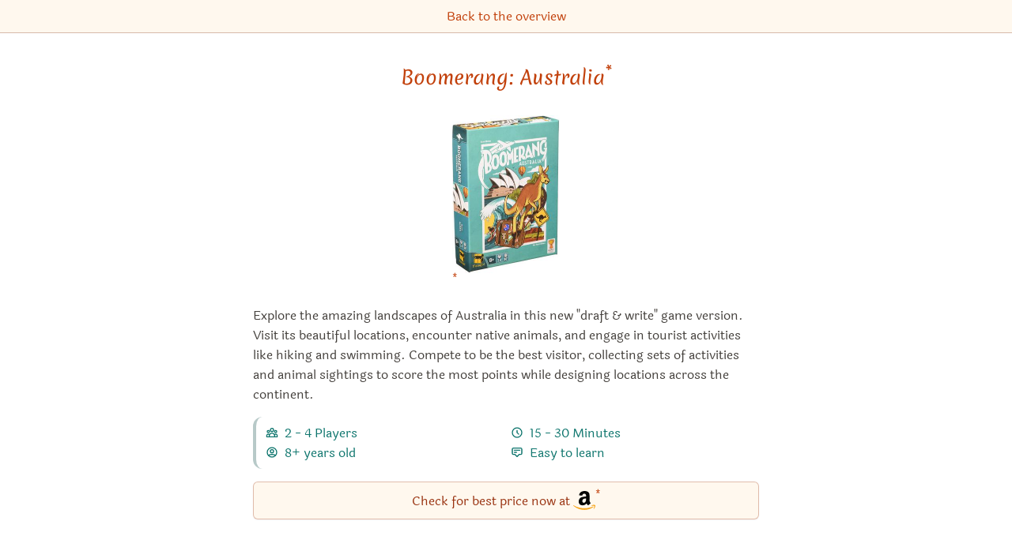

--- FILE ---
content_type: text/html; charset=utf-8
request_url: https://boardgame.tips/boomerang-australia
body_size: 10104
content:
<!DOCTYPE html><html lang="en"><head><meta name="viewport" content="width=device-width"/><meta charSet="utf-8"/><title itemProp="name" lang="en">Boomerang: Australia | Board game recommendations 2026</title><link rel="canonical" href="https://boardgame.tips/boomerang-australia"/><link rel="alternate" hrefLang="x-default" href="https://spiele.tips/boomerang-australia"/><link rel="alternate" hrefLang="de" href="https://spiele.tips/boomerang-australia"/><link rel="alternate" hrefLang="en" href="https://boardgame.tips/boomerang-australia"/><link rel="apple-touch-icon" sizes="180x180" href="/apple-touch-icon.png"/><link rel="icon" type="image/png" sizes="32x32" href="/favicon-32x32.png"/><link rel="icon" type="image/png" sizes="16x16" href="/favicon-16x16.png"/><link rel="manifest" href="/site.webmanifest"/><link rel="mask-icon" href="/safari-pinned-tab.svg" color="#5bbad5"/><meta name="description" content="Explore the amazing landscapes of Australia in this new &quot;draft &amp;#x26; write&quot; game version. Visit its beautiful locations, encounter native animals, and engage in tourist activities like hiking and swimming. Compete to be the best visitor, collecting sets of activities and animal sightings to score the most points while designing locations across the continent."/><meta name="robots" content="index,follow"/><meta name="theme-color" content="#ffffff"/><meta name="msapplication-TileColor" content="#da532c"/><meta property="og:title" content="Boomerang: Australia"/><meta property="og:description" content="Explore the amazing landscapes of Australia in this new &quot;draft &amp;#x26; write&quot; game version. Visit its beautiful locations, encounter native animals, and engage in tourist activities like hiking and swimming. Compete to be the best visitor, collecting sets of activities and animal sightings to score the most points while designing locations across the continent."/><meta property="og:type" content="website"/><meta property="og:locale" content="de_DE"/><meta property="og:url" content="https://boardgame.tips"/><meta property="og:image" content="https://boardgame.tips/images/boomerang-australia.jpg"/><meta property="og:site_name" content="The best board games at Tibi"/><meta property="twitter:card" content="summary"/><meta property="twitter:creator" content="Tibi"/><meta property="twitter:title" content="Boomerang: Australia"/><meta property="twitter:description" content="Explore the amazing landscapes of Australia in this new &quot;draft &amp;#x26; write&quot; game version. Visit its beautiful locations, encounter native animals, and engage in tourist activities like hiking and swimming. Compete to be the best visitor, collecting sets of activities and animal sightings to score the most points while designing locations across the continent."/><meta name="google-adsense-account" content="ca-pub-7469240653233118"/><meta name="next-head-count" content="28"/><link rel="preload" href="/_next/static/css/49fc98351094b6bd.css" as="style"/><link rel="stylesheet" href="/_next/static/css/49fc98351094b6bd.css" data-n-g=""/><noscript data-n-css=""></noscript><script defer="" nomodule="" src="/_next/static/chunks/polyfills-5cd94c89d3acac5f.js"></script><script src="/_next/static/chunks/webpack-378e68e29c265886.js" defer=""></script><script src="/_next/static/chunks/framework-c4190dd27fdc6a34.js" defer=""></script><script src="/_next/static/chunks/main-187c128a4aca696c.js" defer=""></script><script src="/_next/static/chunks/pages/_app-9ccdb7ad49f96655.js" defer=""></script><script src="/_next/static/chunks/971-67d2d14d6ef3197a.js" defer=""></script><script src="/_next/static/chunks/457-b417702fa39f7c8e.js" defer=""></script><script src="/_next/static/chunks/288-77b25b51811f620a.js" defer=""></script><script src="/_next/static/chunks/pages/%5Bslug%5D-c24326a7adfff1c0.js" defer=""></script><script src="/_next/static/UU53rpNSBfcrN3vP3-yBO/_buildManifest.js" defer=""></script><script src="/_next/static/UU53rpNSBfcrN3vP3-yBO/_ssgManifest.js" defer=""></script><script src="/_next/static/UU53rpNSBfcrN3vP3-yBO/_middlewareManifest.js" defer=""></script></head><body><div id="__next"><header class="print:hidden"><nav class="p-2 space-x-4 text-center border-0 border-b tibi-box"><a href="https://boardgame.tips/">Back to the overview</a></nav></header><main class="flex-1 max-w-3xl px-[5vw] pt-2 pb-16 m-auto undefined"><div class="flex flex-col"><h1><a href="/api/amazon/B084857QW1?title=Boomerang%3A%20Australia" aria-label="Boomerang: Australia bei Amazon" target="_blank" rel="noopener noreferrer">Boomerang: Australia<sup><a href="#affiliateNote">*</a></sup></a></h1><div class="m-auto mt-4"><a href="/api/amazon/B084857QW1?title=Boomerang%3A%20Australia" aria-label="Boomerang: Australia bei Amazon" target="_blank" rel="noopener noreferrer"><img src="/images/boomerang-australia.jpg" alt="Order Boomerang: Australia at Amazon" width="135.5" height="200"/><sup><a href="#affiliateNote">*</a></sup></a></div><div class="description"><div><p>Explore the amazing landscapes of Australia in this new "draft &#x26; write" game version. Visit its beautiful locations, encounter native animals, and engage in tourist activities like hiking and swimming. Compete to be the best visitor, collecting sets of activities and animal sightings to score the most points while designing locations across the continent.</p>
</div><p></p></div><ul class="inline-grid grid-cols-2 p-2 text-left border-l-4 rounded-xl border-secondary-900 border-opacity-30"><li class="text-secondary-700"><svg xmlns="http://www.w3.org/2000/svg" fill="none" viewBox="0 0 24 24" stroke="currentColor" aria-hidden="true" class="inline h-4 mb-1 ml-1 mr-2"><path stroke-linecap="round" stroke-linejoin="round" stroke-width="2" d="M17 20h5v-2a3 3 0 00-5.356-1.857M17 20H7m10 0v-2c0-.656-.126-1.283-.356-1.857M7 20H2v-2a3 3 0 015.356-1.857M7 20v-2c0-.656.126-1.283.356-1.857m0 0a5.002 5.002 0 019.288 0M15 7a3 3 0 11-6 0 3 3 0 016 0zm6 3a2 2 0 11-4 0 2 2 0 014 0zM7 10a2 2 0 11-4 0 2 2 0 014 0z"></path></svg><span>2 - 4<!-- --> <!-- -->Players</span></li><li class="text-secondary-700"><svg xmlns="http://www.w3.org/2000/svg" fill="none" viewBox="0 0 24 24" stroke="currentColor" aria-hidden="true" class="inline h-4 mb-1 ml-1 mr-2"><path stroke-linecap="round" stroke-linejoin="round" stroke-width="2" d="M12 8v4l3 3m6-3a9 9 0 11-18 0 9 9 0 0118 0z"></path></svg><span>15 - 30<!-- --> <!-- -->Minutes</span></li><li class="text-secondary-700"><svg xmlns="http://www.w3.org/2000/svg" fill="none" viewBox="0 0 24 24" stroke="currentColor" aria-hidden="true" class="inline h-4 mb-1 ml-1 mr-2"><path stroke-linecap="round" stroke-linejoin="round" stroke-width="2" d="M5.121 17.804A13.937 13.937 0 0112 16c2.5 0 4.847.655 6.879 1.804M15 10a3 3 0 11-6 0 3 3 0 016 0zm6 2a9 9 0 11-18 0 9 9 0 0118 0z"></path></svg><span>8+ years old</span></li><li class="text-secondary-700"><svg xmlns="http://www.w3.org/2000/svg" fill="none" viewBox="0 0 24 24" stroke="currentColor" aria-hidden="true" class="inline h-4 mb-1 ml-1 mr-2"><path stroke-linecap="round" stroke-linejoin="round" stroke-width="2" d="M7 8h10M7 12h4m1 8l-4-4H5a2 2 0 01-2-2V6a2 2 0 012-2h14a2 2 0 012 2v8a2 2 0 01-2 2h-3l-4 4z"></path></svg><span>Easy to learn</span></li></ul><div class="flex flex-col items-center mt-4"><a class="flex items-center justify-center w-full h-12 border rounded-md shadow-sm bg-opacity-40 bg-main-100 hover:bg-main-100 border-main-800 border-opacity-30 text-main-800 hover:text-main-800" href="/api/amazon/B084857QW1?title=Boomerang%3A%20Australia" aria-label="Boomerang: Australia bei Amazon" target="_blank" rel="noopener noreferrer">Check for best price now at<img class="ml-1 w-7" src="/amazon-icon.svg" alt="Amazon"/><sup><a href="#affiliateNote">*</a></sup></a></div><h2 class="mt-16 mb-6">We like Boomerang: Australia so much that we recommend it in the following board game recommendation lists 2026</h2><ul><li>Position 19 in<!-- --> <a aria-label="Boomerang: Australia also appears in this list" href="https://boardgame.tips/the-best-flip-and-write-games">The best flip &amp; write games 🃏🖋</a></li><li>Position 18 in<!-- --> <a aria-label="Boomerang: Australia also appears in this list" href="https://boardgame.tips/the-best-games-in-which-you-have-to-travel">The best games in which you have to travel 🧳</a></li></ul><h2 class="mt-16 mb-6">Games similar to Boomerang: Australia</h2><div>You like Boomerang: Australia and are on the lookout for a similar game?
    Then we recommend the following board games:</div><div class="mt-8"><div class="flex justify-center space-x-0.5 overflow-x-auto overflow-y-hidden" style="-webkit-overflow-scrolling:touch"><a aria-label="View the similar game Boomerang" href="https://boardgame.tips/boomerang"><img src="/images/boomerang.jpg" alt="All details for the board game Boomerang and similar games" width="79.80000000000001" height="120"/></a><a aria-label="View the similar game Sushi Go Party!" href="https://boardgame.tips/sushi-go-party"><img src="/images/sushi-go-party.jpg" alt="All details for the board game Sushi Go Party! and similar games" width="126.3157894736842" height="120"/></a><a aria-label="View the similar game Sushi Go!" href="https://boardgame.tips/sushi-go"><img src="/images/sushi-go.jpg" alt="All details for the board game Sushi Go! and similar games" width="115.5" height="120"/></a><a aria-label="View the similar game Biblios" href="https://boardgame.tips/biblios"><img src="/images/biblios-kartenspiel.jpg" alt="All details for the board game Biblios and similar games" width="77.4" height="120"/></a><a aria-label="View the similar game The Little Prince: Make Me a Planet" href="https://boardgame.tips/the-little-prince-make-me-a-planet"><img src="/images/der-kleine-prinz-mein-zuhause-ist-zu-klein.jpg" alt="All details for the board game The Little Prince: Make Me a Planet and similar games" width="88.5" height="120"/></a></div></div><script type="application/ld+json">{"@context":"http://schema.org/","@type":"Product","brand":"Matagot","description":"<p>Explore the amazing landscapes of Australia in this new \"draft &#x26; write\" game version. Visit its beautiful locations, encounter native animals, and engage in tourist activities like hiking and swimming. Compete to be the best visitor, collecting sets of activities and animal sightings to score the most points while designing locations across the continent.</p>\n","image":"https://boardgame.tips/images/boomerang-australia.jpg","name":"Boomerang: Australia","offers":{"@type":"Offer","availability":"https://schema.org/InStock","itemCondition":"https://schema.org/NewCondition","price":22,"priceCurrency":"EUR","seller":{"@type":"Organization","name":"amazon.de"},"url":"https://www.amazon.de/dp/B084857QW1/ref=nosim?tag=titv0f-21"},"sku":"boomerang-australia","url":"https://boardgame.tips/boomerang-australia","audience":{"@type":"PeopleAudience","suggestedMinAge":8}}</script></div></main><footer class="flex flex-col items-center px-4 py-8 text-center border-t tibi-box print:hidden"><a aria-label="Homepage" href="https://boardgame.tips/"><svg class="border border-dotted text-main-400 border-main-300 h-32" viewBox="0 0 150 150" version="1.1" xmlns="http://www.w3.org/2000/svg" fill="currentColor"><path d="M143.767977,150 L96.2268289,150 C108.361387,115.878204 124.547174,106.191627 139.601158,113.828664 C144.919752,116.52684 146.308692,128.583952 143.767977,150 Z M94.2621081,150 L2.84217094e-14,150 L2.84217094e-14,105.373779 C2.8388699,106.379684 5.89798337,106.92762 9.08642483,106.92762 C23.969968,106.92762 36.0354637,94.9881442 36.0354637,80.260055 C36.0354637,65.5319659 23.969968,53.5924906 9.08642483,53.5924906 C5.89798337,53.5924906 2.8388699,54.1404261 -1.2848389e-11,55.1463312 L2.84217094e-14,25.4786517 C10.28881,22.4872601 22.2590271,21.1537614 36.0354637,21.3458001 C52.687384,21.5779221 67.0454457,23.1676747 79.1455005,26.9481986 C79.077375,26.5319246 79.0155586,26.1197417 78.9600515,25.7116499 C84.0542785,19.090512 100.563867,10.519962 128.488818,-3.55271368e-14 L128.488818,110.231652 C128.372085,110.088913 128.255557,109.946307 128.139234,109.803833 C128.14298,109.878396 128.146695,109.953018 128.15038,110.0277 C116.033167,110.279396 103.967429,122.515949 94.2621081,150 Z M63.8111249,88.7309285 C59.9589137,88.7309285 56.8360795,85.6407113 56.8360795,81.8287353 C56.8360795,78.0167593 59.9589137,74.9265421 63.8111249,74.9265421 C67.663336,74.9265421 70.7861702,78.0167593 70.7861702,81.8287353 C70.7861702,85.6407113 67.663336,88.7309285 63.8111249,88.7309285 Z M14.3517124,88.7309285 C10.4995012,88.7309285 7.37666708,85.6407113 7.37666708,81.8287353 C7.37666708,78.0167593 10.4995012,74.9265421 14.3517124,74.9265421 C18.2039236,74.9265421 21.3267578,78.0167593 21.3267578,81.8287353 C21.3267578,85.6407113 18.2039236,88.7309285 14.3517124,88.7309285 Z M68.388678,106.92762 C83.2722211,106.92762 95.3377168,94.9881442 95.3377168,80.260055 C95.3377168,65.5319659 83.2722211,53.5924906 68.388678,53.5924906 C53.5051348,53.5924906 41.4396391,65.5319659 41.4396391,80.260055 C41.4396391,94.9881442 53.5051348,106.92762 68.388678,106.92762 Z M38.8908123,102.535315 L33.4588539,107.975566 L38.8994276,121.359478 L44.3400013,107.975566 L38.8908123,102.535315 Z"></path></svg></a><div class="mt-4 text-xl font-header">The best board games — recommended by Tibi</div><div id="affiliateNote" class="mt-4 text-center text-sm max-w-2xl">The links marked with * are so-called affiliate links. If a purchase is made via such a link, we receive a commission - for example, as an Amazon partner, we earn from qualified sales. There are no additional costs for you. Where, when and how you buy a product is of course up to you. Amazon and the Amazon logo are trademarks of Amazon.com, Inc. or its affiliates.</div><div class="mt-4 space-x-4"><a href="https://boardgame.tips/">Homepage</a><a href="https://boardgame.tips/imprint">Imprint</a><a href="https://boardgame.tips/data-privacy">Data Privacy</a><a href="https://boardgame.tips/contact-us">Contact us</a></div><div class="flex mt-4 space-x-4"><a href="https://spiele.tips/"><img alt="Besuche unsere Seite auf Deutsch" width="20" height="20" src="/icon-de.svg"/></a><a href="https://boardgame.tips/"><img alt="View this website in English" width="20" height="20" src="/icon-en.svg"/></a></div></footer></div><script id="__NEXT_DATA__" type="application/json">{"props":{"pageProps":{"collections":[{"slug":"the-best-flip-and-write-games","annotate":[283864,270673,353545,263918,233867,315767,427339,341530,339789,402215,361861,392449,322045,366163,367642,265683,403116,298624,264239,323903,248861,380165,346482,352418,422796,424995,296167,428322,173092,370566],"category":{"Game mechanics":{"Game material":"Cards"}},"cocoon":{"extends":"../de/die-besten-flip-and-write-spiele.md"},"dataSize":126,"items":["trails-of-tucana","silver-and-gold-1000-kreuze-1000-schaetze","next-station-london","cartographers","welcome-to","cartographers-heroes","super-mega-lucky-box","welcome-to-the-moon","silver-and-gold-pyramids","welcome-to-collectors-edition","second-chance","next-station-paris","imagician","patchwork-doodle","metro-x","next-station-tokyo","voll-verplant","fliptown","boomerang-australia","traexx","triggs","kokoro-avenue-of-the-kodama","explorers","get-on-board-new-york-and-london","the-isle-of-cats-explore-and-draw","hashi","qwixx-card-game","welcome-to-outbreak-thematic-neighborhood","cascadia-rolling-rivers","boomerang-usa"],"meta":null,"shortTitle":"Flip \u0026 Write🃏🖋","title":"The best flip \u0026 write games 🃏🖋","slugAlias":[],"content":null,"image":[]},{"slug":"the-best-games-in-which-you-have-to-travel","annotate":[266524,302723,186375,295609,30549,164928,368173,123540,233020,428031,388570,386405,363183,428559,230667,369870,34119,119637,338628,30869,369803,5867,275215,341931,296167,385331,63014,420361,300442,60895],"category":"Game mechanics","cocoon":{"extends":"../de/die-besten-spiele-in-denen-man-reisen-muss.md"},"dataSize":1788,"items":["parks","forgotten-waters","tokaido-deluxe-edition","for-the-queen","pandemic","orleans","tokaido","fireball-island-the-curse-of-vul-kar","tokaido-duo","itchy-feet-the-travel-game","cartaventura-hollywood","tales-of-the-arabian-nights","ticket-to-ride-germany-german-version","trails","thebes","10-days-in-europe","namiji","boomerang-australia","mapominoes-asia-and-australasia","trekking-the-world","10-days-in-africa","orleans-anniversary-box","little-tokyo","walking-in-burano","santa-monica","10-days-in-asia","10-days-in-the-usa","the-voyages-of-marco-polo","10-days-in-the-americas","tainted-grail-the-fall-of-avalon"],"meta":null,"shortTitle":"Travel🧳","title":"The best games in which you have to travel 🧳","slugAlias":[],"content":null,"image":[]}],"details":{"amazonPrice":21.9,"asin":"B084857QW1","collections":[{"position":18,"slug":"the-best-flip-and-write-games"},{"position":17,"slug":"the-best-games-in-which-you-have-to-travel"}],"content":"","description":"\u003cp\u003eExplore the amazing landscapes of Australia in this new \"draft \u0026#x26; write\" game version. Visit its beautiful locations, encounter native animals, and engage in tourist activities like hiking and swimming. Compete to be the best visitor, collecting sets of activities and animal sightings to score the most points while designing locations across the continent.\u003c/p\u003e\n","imageHeight":400,"imageWidth":271,"priceMultiplier":1.5166204986149585,"publishers":["Matagot"],"related":[{"distance":0.77,"slug":"boomerang"},{"distance":1.09,"slug":"sushi-go-party"},{"distance":1.14,"slug":"sushi-go"},{"distance":1.15,"slug":"biblios"},{"distance":1.15,"slug":"the-little-prince-make-me-a-planet"}],"slug":{"de":"boomerang-australia","en":"boomerang-australia"},"slugAlias":[],"summary":"\u003cp\u003eExplore the amazing landscapes of Australia in this new \"draft \u0026#x26; write\" game version. Visit its beautiful locations, encounter native animals, and engage in tourist activities like hiking and swimming. Compete to be the best visitor, collecting sets of activities and animal sightings to score the most points while designing locations across the continent.","tagCloud":[{"slug":"the-best-flip-and-write-games","tag":"Flip \u0026 Write🃏🖋","weight":1.2},{"slug":"the-best-games-in-which-you-have-to-travel","tag":"Travel🧳","weight":1.2}],"title":{"de":"Boomerang: Australia","en":"Boomerang: Australia"},"videos":[],"age_min":8,"complexity":1.5142857142857142,"num_players_max":4,"num_players_min":2,"playtime_max":30,"playtime_min":15},"related":[{"amazonPrice":null,"asin":"B07HZJFNS3","collections":[],"content":"","description":"","imageHeight":400,"imageWidth":266,"priceMultiplier":null,"publishers":["Grail Games"],"related":[{"distance":0.77,"slug":"boomerang-australia"},{"distance":0.93,"slug":"fairy-tale"},{"distance":0.99,"slug":"biblios"},{"distance":1.13,"slug":"new-salem"},{"distance":1.14,"slug":"rustling-leaves"}],"slug":{"de":"boomerang","en":"boomerang"},"slugAlias":[],"summary":"","tagCloud":[],"title":{"de":"Boomerang","en":"Boomerang"},"videos":[],"age_min":10,"complexity":1.8125,"num_players_max":4,"num_players_min":2,"playtime_max":45,"playtime_min":30},{"amazonPrice":67.6,"asin":"B075T7SPPD","collections":[{"position":6,"slug":"the-50-most-popular-board-games-on-geizhals"},{"position":6,"slug":"the-50-most-popular-board-games"},{"position":8,"slug":"the-best-arets-spel-game-award-winners-and-nominees"},{"position":18,"slug":"the-best-board-card-and-dice-games-of-the-last-10-years"},{"position":8,"slug":"the-best-board-game-quest-awards-winners-and-nominees"},{"position":6,"slug":"the-best-board-games-for-2-to-4-players"},{"position":2,"slug":"the-best-board-games-for-2-to-5-people"},{"position":2,"slug":"the-best-board-games-for-2-to-6-people"},{"position":1,"slug":"the-best-board-games-for-2-to-8-people"},{"position":10,"slug":"the-best-board-games-for-3-to-4-players"},{"position":6,"slug":"the-best-board-games-for-3-to-5-players"},{"position":4,"slug":"the-best-board-games-for-3-to-6-people"},{"position":12,"slug":"the-best-board-games-for-more-than-4-people"},{"position":10,"slug":"the-best-board-games-for-more-than-5-persons"},{"position":7,"slug":"the-best-board-games-for-more-than-6-players"},{"position":23,"slug":"the-best-board-games-from-the-21st-century"},{"position":10,"slug":"the-best-board-games-of-the-2010s"},{"position":7,"slug":"the-best-board-games-you-can-play-in-20-minutes"},{"position":14,"slug":"the-best-board-games-you-can-play-in-30-minutes"},{"position":14,"slug":"the-best-board-games-you-can-play-in-45-minutes"},{"position":26,"slug":"the-best-board-games"},{"position":17,"slug":"the-best-boardgamegeek-golden-geek-award-games"},{"position":10,"slug":"the-best-card-games"},{"position":16,"slug":"the-best-children-games-for-10-years-and-older"},{"position":16,"slug":"the-best-children-games-for-9-years-and-older"},{"position":0,"slug":"the-best-games-by-phil-walker-harding"},{"position":10,"slug":"the-best-games-for-the-whole-family"},{"position":0,"slug":"the-best-games-from-zoch-verlag"},{"position":8,"slug":"the-best-games-in-which-you-have-to-draft"},{"position":1,"slug":"the-best-games-presented-at-the-spiel-2017-game-fair-in-essen-germany"},{"position":0,"slug":"the-best-games-released-in-2016"},{"position":0,"slug":"the-best-games-set-in-japan"},{"position":3,"slug":"the-best-games-where-you-can-draft-cards"},{"position":4,"slug":"the-best-games-where-you-can-get-bonus-points-at-the-end"},{"position":6,"slug":"the-best-games-with-set-collection"},{"position":0,"slug":"the-best-games-with-simultaneous-action-selection"},{"position":4,"slug":"the-best-games-with-variable-starting-conditions"},{"position":8,"slug":"the-best-gra-roku-winners-and-nominees"},{"position":5,"slug":"the-best-hand-management-games"},{"position":5,"slug":"the-best-juego-del-ano-winners-and-nominees"},{"position":10,"slug":"the-best-modern-card-games"},{"position":10,"slug":"the-best-party-board-card-and-dice-games-for-6-and-more-players"},{"position":7,"slug":"the-best-quick-board-games"},{"position":0,"slug":"the-best-travel-board-card-and-dice-games-for-on-the-road"},{"position":5,"slug":"the-best-tric-trac-awards-winners-and-nominees"},{"position":3,"slug":"the-best-uk-games-expo-awards-winners-and-nominees"},{"position":99,"slug":"the-top-100-games-on-boardgamegeek-bgg"}],"content":"","description":"","imageHeight":380,"imageWidth":400,"priceMultiplier":null,"publishers":["Zoch Verlag"],"related":[{"distance":0.22,"slug":"sushi-go"},{"distance":0.6,"slug":"campy-creatures"},{"distance":0.65,"slug":"fairy-tale"},{"distance":0.66,"slug":"draftosaurus"},{"distance":0.71,"slug":"cubirds"}],"slug":{"de":"sushi-go-party","en":"sushi-go-party"},"slugAlias":[],"summary":"","tagCloud":[{"slug":"the-50-most-popular-board-games-on-geizhals","tag":"popular on geizhals.de🌟","weight":1.9},{"slug":"the-50-most-popular-board-games","tag":"popular🌟","weight":1.9},{"slug":"the-best-arets-spel-game-award-winners-and-nominees","tag":"Årets Spel🇸🇪","weight":1.7},{"slug":"the-best-board-card-and-dice-games-of-the-last-10-years","tag":"Last 10 years📆","weight":1.2},{"slug":"the-best-board-game-quest-awards-winners-and-nominees","tag":"Board Game Quest Awards🇺🇸","weight":1.6},{"slug":"the-best-board-games-for-2-to-4-players","tag":"2-4 players","weight":1.7},{"slug":"the-best-board-games-for-2-to-5-people","tag":"2-5 players","weight":2.1},{"slug":"the-best-board-games-for-2-to-6-people","tag":"2-6 players","weight":2.1},{"slug":"the-best-board-games-for-2-to-8-people","tag":"2-8 players","weight":2.3},{"slug":"the-best-board-games-for-3-to-4-players","tag":"3-4 players","weight":1.5},{"slug":"the-best-board-games-for-3-to-5-players","tag":"3-5 players","weight":1.7},{"slug":"the-best-board-games-for-3-to-6-people","tag":"3-6 players","weight":1.9},{"slug":"the-best-board-games-for-more-than-4-people","tag":"more than 4 players","weight":1.4},{"slug":"the-best-board-games-for-more-than-5-persons","tag":"more than 5 players","weight":1.5},{"slug":"the-best-board-games-for-more-than-6-players","tag":"more than 6 players","weight":1.6},{"slug":"the-best-board-games-from-the-21st-century","tag":"21st Century🏛","weight":1.1},{"slug":"the-best-board-games-of-the-2010s","tag":"2010s","weight":1.5},{"slug":"the-best-board-games-you-can-play-in-20-minutes","tag":"20 minutes⏰","weight":1.6},{"slug":"the-best-board-games-you-can-play-in-30-minutes","tag":"30 minutes⏰","weight":1.3},{"slug":"the-best-board-games-you-can-play-in-45-minutes","tag":"45 minutes⏰","weight":1.3},{"slug":"the-best-board-games","tag":"boardgame.tips top 100🥇","weight":1.3},{"slug":"the-best-boardgamegeek-golden-geek-award-games","tag":"Golden Geek","weight":1.3},{"slug":"the-best-card-games","tag":"Card game🃏","weight":1.5},{"slug":"the-best-children-games-for-10-years-and-older","tag":"from 10 years","weight":1.3},{"slug":"the-best-children-games-for-9-years-and-older","tag":"from 9 years","weight":1.3},{"slug":"the-best-games-by-phil-walker-harding","tag":"Phil Walker-Harding🇦🇺👨","weight":2.6},{"slug":"the-best-games-for-the-whole-family","tag":"Family game👨‍👩‍👧‍👦","weight":1.5},{"slug":"the-best-games-from-zoch-verlag","tag":"Zoch Verlag🇩🇪🏢","weight":2.6},{"slug":"the-best-games-in-which-you-have-to-draft","tag":"Drafting","weight":1.6},{"slug":"the-best-games-presented-at-the-spiel-2017-game-fair-in-essen-germany","tag":"Spiel'17🎡","weight":2.9},{"slug":"the-best-games-released-in-2016","tag":"2016📆","weight":2.6},{"slug":"the-best-games-set-in-japan","tag":"Japan🇯🇵","weight":2.6},{"slug":"the-best-games-where-you-can-draft-cards","tag":"Card-Drafting🃏","weight":2},{"slug":"the-best-games-where-you-can-get-bonus-points-at-the-end","tag":"Bonus at the End🏅","weight":1.9},{"slug":"the-best-games-with-set-collection","tag":"Set Collection🧺","weight":1.7},{"slug":"the-best-games-with-simultaneous-action-selection","tag":"Simultaneous Planning","weight":2.6},{"slug":"the-best-games-with-variable-starting-conditions","tag":"Variable Start Conditions","weight":1.9},{"slug":"the-best-gra-roku-winners-and-nominees","tag":"Gra Roku🇵🇱","weight":1.6},{"slug":"the-best-hand-management-games","tag":"Hand Management","weight":1.8},{"slug":"the-best-juego-del-ano-winners-and-nominees","tag":"Juego del Año🇪🇸","weight":1.8},{"slug":"the-best-modern-card-games","tag":"Modern card game🃏","weight":1.5},{"slug":"the-best-party-board-card-and-dice-games-for-6-and-more-players","tag":"Party game🥳","weight":1.5},{"slug":"the-best-quick-board-games","tag":"quick🏃‍♂️","weight":1.6},{"slug":"the-best-travel-board-card-and-dice-games-for-on-the-road","tag":"Vacation games🧳","weight":2.8},{"slug":"the-best-tric-trac-awards-winners-and-nominees","tag":"Tric Trac awards🇫🇷","weight":1.8},{"slug":"the-best-uk-games-expo-awards-winners-and-nominees","tag":"UK Games Expo Awards🇬🇧","weight":2},{"slug":"the-top-100-games-on-boardgamegeek-bgg","tag":"BGG Top100🥇","weight":1}],"title":{"de":"Sushi Go Party!","en":"Sushi Go Party!"},"videos":[{"channelTitle":"Spielama","image":"VWBS5Nu8JLU.jpg","language":"de","publishedAt":"2017-12-09T17:27:36Z","videoId":"VWBS5Nu8JLU"}],"age_min":8,"awards":["2016 Board Game Quest Awards Best Family Game Nominee","2016 Golden Geek Best Card Game Nominee","2017 Juego del Año Recommended","2017 UK Games Expo Best Family Game Winner","2020 Gra Roku Best Party Game Nominee","2020 Gra Roku Best Party Game Winner","2020 Gra Roku Game of the Year Nominee","2022 Tric Trac Famille Nominee","2024 Årets Spel Best Family Game Nominee"],"complexity":1.3157162726008345,"num_players_max":8,"num_players_min":2,"playtime_max":20,"playtime_min":20},{"amazonPrice":null,"asin":"B00OINWHI8","collections":[{"position":32,"slug":"the-50-most-popular-board-games-on-geizhals"},{"position":32,"slug":"the-50-most-popular-board-games"},{"position":28,"slug":"the-best-board-game-quest-awards-winners-and-nominees"},{"position":27,"slug":"the-best-board-games-you-can-play-in-20-minutes"},{"position":28,"slug":"the-best-board-games"},{"position":4,"slug":"the-best-boardgames-australia-awards-winners-and-nominees"},{"position":2,"slug":"the-best-games-by-phil-walker-harding"},{"position":15,"slug":"the-best-games-from-adc-blackfire-entertainment"},{"position":1,"slug":"the-best-games-from-zoch-verlag"},{"position":27,"slug":"the-best-games-in-which-you-have-to-draft"},{"position":2,"slug":"the-best-games-presented-at-the-spiel-2014-game-fair-in-essen-germany"},{"position":25,"slug":"the-best-games-recommended-by-spiegel-online-magazine"},{"position":1,"slug":"the-best-games-released-in-2013"},{"position":4,"slug":"the-best-games-set-in-japan"},{"position":14,"slug":"the-best-games-where-you-can-draft-cards"},{"position":10,"slug":"the-best-games-where-you-can-get-bonus-points-at-the-end"},{"position":20,"slug":"the-best-games-with-set-collection"},{"position":4,"slug":"the-best-games-with-simultaneous-action-selection"},{"position":22,"slug":"the-best-hand-management-games"},{"position":16,"slug":"the-best-nederlandse-spellenprijs-winners-and-nominees"},{"position":16,"slug":"the-best-origins-awards-winners-and-nominees"},{"position":3,"slug":"the-best-parents-choice-awards-winners-and-nominees"},{"position":28,"slug":"the-best-quick-board-games"},{"position":11,"slug":"the-best-uk-games-expo-awards-winners-and-nominees"}],"content":"","description":"","imageHeight":400,"imageWidth":385,"priceMultiplier":null,"publishers":["Gamewright","Zoch Verlag"],"related":[{"distance":0.12,"slug":"sushi-go-party"},{"distance":0.62,"slug":"campy-creatures"},{"distance":0.62,"slug":"cover-your-assets"},{"distance":0.64,"slug":"infinity-gauntlet-a-love-letter-game"},{"distance":0.65,"slug":"ohanami"}],"slug":{"de":"sushi-go","en":"sushi-go"},"slugAlias":[],"summary":"","tagCloud":[{"slug":"the-50-most-popular-board-games-on-geizhals","tag":"popular on geizhals.de🌟","weight":1.2},{"slug":"the-50-most-popular-board-games","tag":"popular🌟","weight":1.2},{"slug":"the-best-board-game-quest-awards-winners-and-nominees","tag":"Board Game Quest Awards🇺🇸","weight":1},{"slug":"the-best-board-games-you-can-play-in-20-minutes","tag":"20 minutes⏰","weight":1},{"slug":"the-best-board-games","tag":"boardgame.tips top 100🥇","weight":1.3},{"slug":"the-best-boardgames-australia-awards-winners-and-nominees","tag":"Boardgames Australia Awards🇦🇺","weight":1.9},{"slug":"the-best-games-by-phil-walker-harding","tag":"Phil Walker-Harding🇦🇺👨","weight":2.1},{"slug":"the-best-games-from-adc-blackfire-entertainment","tag":"ADC Blackfire Entertainment🇨🇿🏢","weight":1.3},{"slug":"the-best-games-from-zoch-verlag","tag":"Zoch Verlag🇩🇪🏢","weight":2.3},{"slug":"the-best-games-in-which-you-have-to-draft","tag":"Drafting","weight":1},{"slug":"the-best-games-presented-at-the-spiel-2014-game-fair-in-essen-germany","tag":"Spiel'14🎡","weight":2.7},{"slug":"the-best-games-recommended-by-spiegel-online-magazine","tag":"❤️Spiegel-Online","weight":1.5},{"slug":"the-best-games-released-in-2013","tag":"2013📆","weight":2.3},{"slug":"the-best-games-set-in-japan","tag":"Japan🇯🇵","weight":1.9},{"slug":"the-best-games-where-you-can-draft-cards","tag":"Card-Drafting🃏","weight":1.3},{"slug":"the-best-games-where-you-can-get-bonus-points-at-the-end","tag":"Bonus at the End🏅","weight":1.5},{"slug":"the-best-games-with-set-collection","tag":"Set Collection🧺","weight":1.2},{"slug":"the-best-games-with-simultaneous-action-selection","tag":"Simultaneous Planning","weight":1.9},{"slug":"the-best-hand-management-games","tag":"Hand Management","weight":1.1},{"slug":"the-best-nederlandse-spellenprijs-winners-and-nominees","tag":"Nederlandse Spellenprijs🇳🇱","weight":1.3},{"slug":"the-best-origins-awards-winners-and-nominees","tag":"Origins Award🇺🇸","weight":1.3},{"slug":"the-best-parents-choice-awards-winners-and-nominees","tag":"Parents' Choice Awards🇺🇸","weight":2},{"slug":"the-best-quick-board-games","tag":"quick🏃‍♂️","weight":1},{"slug":"the-best-uk-games-expo-awards-winners-and-nominees","tag":"UK Games Expo Awards🇬🇧","weight":1.4}],"title":{"de":"Sushi Go!","en":"Sushi Go!"},"videos":[{"channelTitle":"Spielama","image":"VWBS5Nu8JLU.jpg","language":"de","publishedAt":"2017-12-09T17:27:36Z","videoId":"VWBS5Nu8JLU"}],"age_min":8,"awards":["2013 Board Game Quest Awards Best Card Game Nominee","2013 Golden Geek Best Card Game Nominee","2013 Golden Geek Best Family Board Game Nominee","2014 Boardgames Australia Awards Best Australian Game Nominee","2014/Fall Parents' Choice Recommended","2015 Boardgames Australia Awards Best Australian Game Winner","2015 Nederlandse Spellenprijs Best Family Game Nominee","2015 Origins Awards Best Card Game Nominee","2015 UK Games Expo Awards Best General Card Game Winner","2021 Guldbrikken Best Family Game Nominee"],"complexity":1.163323782234957,"num_players_max":5,"num_players_min":2,"playtime_max":15,"playtime_min":15},{"amazonPrice":null,"asin":"B004MW46RU","collections":[{"position":1,"slug":"all-a-la-carte-2011-game-award-winners-and-nominees"},{"position":15,"slug":"the-best-board-card-and-dice-games-set-in-medieval-age"},{"position":17,"slug":"the-best-board-games-of-the-2000s"},{"position":8,"slug":"the-best-games-presented-at-the-spiel-2010-game-fair-in-essen-germany"},{"position":1,"slug":"the-best-games-released-in-2007"},{"position":2,"slug":"the-best-games-where-you-can-raise-your-bid-until-you-pass"},{"position":0,"slug":"the-best-games-with-commodity-speculation"}],"content":"","description":"","imageHeight":400,"imageWidth":258,"priceMultiplier":null,"publishers":["IELLO"],"related":[{"distance":0.68,"slug":"fairy-tale"},{"distance":0.81,"slug":"century-golem-edition"},{"distance":0.89,"slug":"station-master"},{"distance":0.93,"slug":"ivanhoe"},{"distance":0.93,"slug":"bonnie-and-clyde"}],"slug":{"de":"biblios-kartenspiel","en":"biblios"},"slugAlias":[],"summary":"","tagCloud":[{"slug":"all-a-la-carte-2011-game-award-winners-and-nominees","tag":"À la carte 2011🇩🇪","weight":1.8},{"slug":"the-best-board-card-and-dice-games-set-in-medieval-age","tag":"Medieval🏰","weight":1.3},{"slug":"the-best-board-games-of-the-2000s","tag":"2000s","weight":1.2},{"slug":"the-best-games-presented-at-the-spiel-2010-game-fair-in-essen-germany","tag":"Spiel'10🎡","weight":1.6},{"slug":"the-best-games-released-in-2007","tag":"2007📆","weight":1.8},{"slug":"the-best-games-where-you-can-raise-your-bid-until-you-pass","tag":"Turn Order Until pass","weight":2},{"slug":"the-best-games-with-commodity-speculation","tag":"Commodity Speculation","weight":2.6}],"title":{"de":"Biblios Kartenspiel","en":"Biblios"},"videos":[{"channelTitle":"SpieleBlog","image":"R9-YolJ_Qqk.jpg","language":"de","publishedAt":"2018-07-01T12:46:12Z","videoId":"R9-YolJ_Qqk"},{"channelTitle":"Spielama","image":"7hAC08t5g6M.jpg","language":"de","publishedAt":"2014-08-02T20:11:57Z","videoId":"7hAC08t5g6M"},{"channelTitle":"SpieleBlog","image":"Ho0uJb4WlDg.jpg","language":"de","publishedAt":"2018-07-01T11:32:29Z","videoId":"Ho0uJb4WlDg"}],"age_min":10,"awards":["2008 Golden Geek Best Card Game Nominee","2009 Golden Geek Best Card Game Nominee","2011 Fairplay À la carte Runner-up"],"complexity":1.6873479318734794,"num_players_max":4,"num_players_min":2,"playtime_max":30,"playtime_min":30},{"amazonPrice":49.99,"asin":"B00BMLJH3W","collections":[{"position":29,"slug":"the-best-games-based-on-novels-and-books"},{"position":13,"slug":"the-best-games-by-antoine-bauza"},{"position":16,"slug":"the-best-games-by-bruno-cathala"},{"position":18,"slug":"the-best-games-from-heidelberger-spieleverlag"},{"position":19,"slug":"the-best-games-released-in-2013"},{"position":28,"slug":"the-best-games-where-you-have-to-build-a-territory"}],"content":"","description":"","imageHeight":400,"imageWidth":295,"priceMultiplier":null,"publishers":["Ludonaute","Heidelberger Spieleverlag","Asmodee"],"related":[{"distance":0.3,"slug":"biblios"},{"distance":0.35,"slug":"ecosystem"},{"distance":0.35,"slug":"fairy-tale"},{"distance":0.4,"slug":"sushi-go-party"},{"distance":0.44,"slug":"between-two-cities"}],"slug":{"de":"der-kleine-prinz-mein-zuhause-ist-zu-klein","en":"the-little-prince-make-me-a-planet"},"slugAlias":[],"summary":"","tagCloud":[{"slug":"the-best-games-based-on-novels-and-books","tag":"Novel based📖","weight":1},{"slug":"the-best-games-by-antoine-bauza","tag":"Antoine Bauza🇫🇷👨","weight":1.4},{"slug":"the-best-games-by-bruno-cathala","tag":"Bruno Cathala🇫🇷👨","weight":1.3},{"slug":"the-best-games-from-heidelberger-spieleverlag","tag":"Heidelberger Spieleverlag🇩🇪🏢","weight":1.2},{"slug":"the-best-games-released-in-2013","tag":"2013📆","weight":1.2},{"slug":"the-best-games-where-you-have-to-build-a-territory","tag":"Territory Building🌏","weight":1}],"title":{"de":"Der Kleine Prinz: Mein Zuhause ist zu klein","en":"The Little Prince: Make Me a Planet"},"videos":[],"age_min":8,"awards":["2013 Golden Geek Best Children's Board Game Nominee","2013 Golden Geek Best Family Board Game Nominee","2013 Juego del Año Finalist","2013 Le Lys Grand Public Finalist","2014 Gioco dell’Anno Nominee","2014 Gioco dell’Anno Winner","2014 Gra Roku Game of the Year Nominee","2014 Hungarian Board Game Award Nominee","2014 Hungarian Board Game Award Winner","2015 Vuoden Peli Family Game of the Year Nominee"],"complexity":1.5792349726775956,"num_players_max":5,"num_players_min":2,"playtime_max":25,"playtime_min":25}],"type":"details"},"__N_SSG":true},"page":"/[slug]","query":{"slug":"boomerang-australia"},"buildId":"UU53rpNSBfcrN3vP3-yBO","isFallback":false,"gsp":true,"locale":"en","locales":["de","en"],"defaultLocale":"de","domainLocales":[{"domain":"spiele.tips","defaultLocale":"de"},{"domain":"boardgame.tips","defaultLocale":"en"}],"scriptLoader":[]}</script><script async="" src="https://www.googletagmanager.com/gtag/js?id=${site.gaTrackingId}"></script><script><!-- Google tag (gtag.js) -->
    window.dataLayer = window.dataLayer || [];
    function gtag(){dataLayer.push(arguments);}
    gtag('js', new Date());
    gtag('config', 'G-M0SCXLWFQ3', {'anonymize_ip': true});</script></body></html>

--- FILE ---
content_type: text/css; charset=utf-8
request_url: https://boardgame.tips/_next/static/css/49fc98351094b6bd.css
body_size: 3009
content:
/*! tailwindcss v2.2.19 | MIT License | https://tailwindcss.com *//*! modern-normalize v1.1.0 | MIT License | https://github.com/sindresorhus/modern-normalize */html{-moz-tab-size:4;-o-tab-size:4;tab-size:4;line-height:1.15;-webkit-text-size-adjust:100%}body{margin:0;font-family:system-ui,-apple-system,Segoe UI,Roboto,Helvetica,Arial,sans-serif,Apple Color Emoji,Segoe UI Emoji}hr{height:0;color:inherit}abbr[title]{-webkit-text-decoration:underline dotted;text-decoration:underline dotted}b,strong{font-weight:bolder}code,kbd,pre,samp{font-family:ui-monospace,SFMono-Regular,Consolas,Liberation Mono,Menlo,monospace;font-size:1em}small{font-size:80%}sub,sup{font-size:75%;line-height:0;position:relative;vertical-align:baseline}sub{bottom:-.25em}sup{top:-.5em}table{text-indent:0;border-color:inherit}button,input,optgroup,select,textarea{font-family:inherit;font-size:100%;line-height:1.15;margin:0}button,select{text-transform:none}[type=button],[type=reset],[type=submit],button{-webkit-appearance:button}::-moz-focus-inner{border-style:none;padding:0}:-moz-focusring{outline:1px dotted ButtonText}:-moz-ui-invalid{box-shadow:none}legend{padding:0}progress{vertical-align:baseline}::-webkit-inner-spin-button,::-webkit-outer-spin-button{height:auto}[type=search]{-webkit-appearance:textfield;outline-offset:-2px}::-webkit-search-decoration{-webkit-appearance:none}::-webkit-file-upload-button{-webkit-appearance:button;font:inherit}summary{display:list-item}blockquote,dd,dl,figure,h1,h2,h3,h4,h5,h6,hr,p,pre{margin:0}button{background-color:transparent;background-image:none}fieldset,ol,ul{margin:0;padding:0}ol,ul{list-style:none}html{font-family:Laila;line-height:1.5}body{font-family:inherit;line-height:inherit}*,:after,:before{box-sizing:border-box;border:0 solid}hr{border-top-width:1px}img{border-style:solid}textarea{resize:vertical}input::-moz-placeholder,textarea::-moz-placeholder{opacity:1;color:#a8a29e}input::placeholder,textarea::placeholder{opacity:1;color:#a8a29e}[role=button],button{cursor:pointer}:-moz-focusring{outline:auto}table{border-collapse:collapse}h1,h2,h3,h4,h5,h6{font-size:inherit;font-weight:inherit}a{color:inherit;text-decoration:inherit}button,input,optgroup,select,textarea{padding:0;line-height:inherit;color:inherit}code,kbd,pre,samp{font-family:ui-monospace,SFMono-Regular,Menlo,Monaco,Consolas,Liberation Mono,Courier New,monospace}audio,canvas,embed,iframe,img,object,svg,video{display:block;vertical-align:middle}img,video{max-width:100%;height:auto}[hidden]{display:none}*,:after,:before{--tw-border-opacity:1;border-color:rgba(231,229,228,var(--tw-border-opacity));--tw-ring-offset-shadow:0 0 #0000;--tw-ring-shadow:0 0 #0000;--tw-shadow:0 0 #0000;--tw-blur:var(--tw-empty,/*!*/ /*!*/);--tw-brightness:var(--tw-empty,/*!*/ /*!*/);--tw-contrast:var(--tw-empty,/*!*/ /*!*/);--tw-grayscale:var(--tw-empty,/*!*/ /*!*/);--tw-hue-rotate:var(--tw-empty,/*!*/ /*!*/);--tw-invert:var(--tw-empty,/*!*/ /*!*/);--tw-saturate:var(--tw-empty,/*!*/ /*!*/);--tw-sepia:var(--tw-empty,/*!*/ /*!*/);--tw-drop-shadow:var(--tw-empty,/*!*/ /*!*/);--tw-filter:var(--tw-blur) var(--tw-brightness) var(--tw-contrast) var(--tw-grayscale) var(--tw-hue-rotate) var(--tw-invert) var(--tw-saturate) var(--tw-sepia) var(--tw-drop-shadow)}.static{position:static}.absolute{position:absolute}.relative{position:relative}.inset-0{top:0;right:0;bottom:0;left:0}.top-1{top:.25rem}.left-1{left:.25rem}.top-0{top:0}.right-0{right:0}.z-10{z-index:10}.m-auto{margin:auto}.ml-6{margin-left:1.5rem}.ml-8{margin-left:2rem}.mb-1{margin-bottom:.25rem}.ml-1{margin-left:.25rem}.mr-2{margin-right:.5rem}.mt-4{margin-top:1rem}.mt-2{margin-top:.5rem}.mt-8{margin-top:2rem}.mt-16{margin-top:4rem}.mb-6{margin-bottom:1.5rem}.mr-4{margin-right:1rem}.block{display:block}.inline-block{display:inline-block}.inline{display:inline}.flex{display:flex}.inline-grid{display:inline-grid}.contents{display:contents}.h-4{height:1rem}.h-12{height:3rem}.h-16{height:4rem}.h-\[120px\]{height:120px}.h-6{height:1.5rem}.h-32{height:8rem}.h-24{height:6rem}.h-14{height:3.5rem}.w-full{width:100%}.w-7{width:1.75rem}.w-6{width:1.5rem}.w-44{width:11rem}.w-5{width:1.25rem}.min-w-\[24rem\]{min-width:24rem}.max-w-\[180px\]{max-width:180px}.max-w-3xl{max-width:48rem}.max-w-2xl{max-width:42rem}.flex-1{flex:1 1 0%}.flex-shrink-0{flex-shrink:0}.flex-grow-0{flex-grow:0}.cursor-pointer{cursor:pointer}.list-disc{list-style-type:disc}.list-decimal{list-style-type:decimal}.grid-cols-2{grid-template-columns:repeat(2,minmax(0,1fr))}.flex-col{flex-direction:column}.flex-wrap{flex-wrap:wrap}.flex-nowrap{flex-wrap:nowrap}.items-center{align-items:center}.justify-start{justify-content:flex-start}.justify-center{justify-content:center}.gap-1{gap:.25rem}.space-y-8>:not([hidden])~:not([hidden]){--tw-space-y-reverse:0;margin-top:calc(2rem * calc(1 - var(--tw-space-y-reverse)));margin-bottom:calc(2rem * var(--tw-space-y-reverse))}.space-y-1>:not([hidden])~:not([hidden]){--tw-space-y-reverse:0;margin-top:calc(.25rem * calc(1 - var(--tw-space-y-reverse)));margin-bottom:calc(.25rem * var(--tw-space-y-reverse))}.space-x-0\.5>:not([hidden])~:not([hidden]){--tw-space-x-reverse:0;margin-right:calc(.125rem * var(--tw-space-x-reverse));margin-left:calc(.125rem * calc(1 - var(--tw-space-x-reverse)))}.space-x-0>:not([hidden])~:not([hidden]){--tw-space-x-reverse:0;margin-right:calc(0px * var(--tw-space-x-reverse));margin-left:calc(0px * calc(1 - var(--tw-space-x-reverse)))}.space-x-4>:not([hidden])~:not([hidden]){--tw-space-x-reverse:0;margin-right:calc(1rem * var(--tw-space-x-reverse));margin-left:calc(1rem * calc(1 - var(--tw-space-x-reverse)))}.space-x-1>:not([hidden])~:not([hidden]){--tw-space-x-reverse:0;margin-right:calc(.25rem * var(--tw-space-x-reverse));margin-left:calc(.25rem * calc(1 - var(--tw-space-x-reverse)))}.overflow-x-auto{overflow-x:auto}.overflow-y-hidden{overflow-y:hidden}.rounded-md{border-radius:.375rem}.rounded-xl{border-radius:.75rem}.rounded-full{border-radius:9999px}.border{border-width:1px}.border-0{border-width:0}.border-2{border-width:2px}.border-l-4{border-left-width:4px}.border-b{border-bottom-width:1px}.border-t{border-top-width:1px}.border-dotted{border-style:dotted}.border-secondary-900{--tw-border-opacity:1;border-color:rgba(19,78,74,var(--tw-border-opacity))}.border-main-800{--tw-border-opacity:1;border-color:rgba(154,52,18,var(--tw-border-opacity))}.border-main-300{--tw-border-opacity:1;border-color:rgba(253,186,116,var(--tw-border-opacity))}.border-black{--tw-border-opacity:1;border-color:rgba(0,0,0,var(--tw-border-opacity))}.border-opacity-30{--tw-border-opacity:0.3}.bg-main-100{--tw-bg-opacity:1;background-color:rgba(255,237,213,var(--tw-bg-opacity))}.bg-black{--tw-bg-opacity:1;background-color:rgba(0,0,0,var(--tw-bg-opacity))}.bg-\[\#00000099\]{background-color:#00000099}.bg-opacity-40{--tw-bg-opacity:0.4}.bg-opacity-70{--tw-bg-opacity:0.7}.p-4{padding:1rem}.p-2{padding:.5rem}.px-\[5vw\]{padding-left:5vw;padding-right:5vw}.px-4{padding-left:1rem;padding-right:1rem}.py-8{padding-top:2rem;padding-bottom:2rem}.pb-2{padding-bottom:.5rem}.pt-2{padding-top:.5rem}.pb-16{padding-bottom:4rem}.text-left{text-align:left}.text-center{text-align:center}.text-justify{text-align:justify}.font-header{font-family:Merienda}.text-base{font-size:1rem;line-height:1.5rem}.text-lg{font-size:1.125rem;line-height:1.75rem}.text-xs{font-size:.75rem;line-height:1rem}.text-2xl{font-size:1.5rem;line-height:2rem}.text-xl{font-size:1.25rem;line-height:1.75rem}.text-sm{font-size:.875rem;line-height:1.25rem}.font-bold{font-weight:700}.text-secondary-700{--tw-text-opacity:1;color:rgba(15,118,110,var(--tw-text-opacity))}.text-main-800{--tw-text-opacity:1;color:rgba(154,52,18,var(--tw-text-opacity))}.text-white{--tw-text-opacity:1;color:rgba(255,255,255,var(--tw-text-opacity))}.text-main-400{--tw-text-opacity:1;color:rgba(251,146,60,var(--tw-text-opacity))}.shadow-sm{--tw-shadow:0 1px 2px 0 rgba(0,0,0,0.05);box-shadow:var(--tw-ring-offset-shadow,0 0 #0000),var(--tw-ring-shadow,0 0 #0000),var(--tw-shadow)}.filter{filter:var(--tw-filter)}@font-face{font-family:Laila;font-style:normal;font-weight:400;src:url(/Laila-Regular.ttf) format("truetype")}@font-face{font-family:Merienda;font-style:normal;font-weight:400;src:url(/Merienda-Regular.ttf) format("truetype")}body,button,input{font-family:Laila,Helvetica,sans-serif;line-height:1.6em;--tw-text-opacity:1;color:rgba(68,64,60,var(--tw-text-opacity))}h1,h2,h3,h4{font-family:Merienda,Helvetica,sans-serif;font-weight:400;line-height:1.458333226em}h1{font-size:1.5rem;line-height:2rem}h1,h2{margin-top:2rem;margin-bottom:1rem;text-align:center}h2{font-size:1.25rem;line-height:1.75rem}h3{margin-bottom:.5rem;text-align:center}h3,p{margin-top:1rem}p{margin-bottom:1rem}a{color:rgba(194,65,12,var(--tw-text-opacity));text-decoration:none}a,a:hover{--tw-text-opacity:1}a:hover{color:rgba(249,115,22,var(--tw-text-opacity))}ul{list-style:none}ul ul{list-style:disc}ul ul ul{list-style:circle}ol{list-style:number}.tibi-box{--tw-border-opacity:1;border-color:rgba(124,45,18,var(--tw-border-opacity));--tw-border-opacity:0.3;--tw-bg-opacity:1;background-color:rgba(255,237,213,var(--tw-bg-opacity));--tw-bg-opacity:0.4}.before\:self-center:before{content:"";align-self:center}.before\:rounded-md:before{content:"";border-radius:.375rem}.before\:bg-main-700:before{content:"";--tw-bg-opacity:1;background-color:rgba(194,65,12,var(--tw-bg-opacity))}.before\:px-4:before{content:"";padding-left:1rem;padding-right:1rem}.before\:py-0\.5:before{content:"";padding-top:.125rem;padding-bottom:.125rem}.before\:py-0:before{content:"";padding-top:0;padding-bottom:0}.before\:text-3xl:before{content:"";font-size:1.875rem;line-height:2.25rem}.before\:text-white:before{content:"";--tw-text-opacity:1;color:rgba(255,255,255,var(--tw-text-opacity))}.hover\:bg-main-100:hover{--tw-bg-opacity:1;background-color:rgba(255,237,213,var(--tw-bg-opacity))}.hover\:text-main-800:hover{--tw-text-opacity:1;color:rgba(154,52,18,var(--tw-text-opacity))}@media print{.print\:hidden{display:none}}.basicLightbox{position:fixed;display:flex;justify-content:center;align-items:center;top:0;left:0;width:100%;height:100vh;background:rgba(0,0,0,.8);opacity:.01;transition:opacity .4s ease;z-index:1000;will-change:opacity}.basicLightbox--visible{opacity:1}.basicLightbox__placeholder{max-width:100%;transform:scale(.9);transition:transform .4s ease;z-index:1;will-change:transform}.basicLightbox__placeholder>iframe:first-child:last-child,.basicLightbox__placeholder>img:first-child:last-child,.basicLightbox__placeholder>video:first-child:last-child{display:block;position:absolute;top:0;right:0;bottom:0;left:0;margin:auto;max-width:95%;max-height:95%}.basicLightbox__placeholder>iframe:first-child:last-child,.basicLightbox__placeholder>video:first-child:last-child{pointer-events:auto}.basicLightbox__placeholder>img:first-child:last-child,.basicLightbox__placeholder>video:first-child:last-child{width:auto;height:auto}.basicLightbox--iframe .basicLightbox__placeholder,.basicLightbox--img .basicLightbox__placeholder,.basicLightbox--video .basicLightbox__placeholder{width:100%;height:100%;pointer-events:none}.basicLightbox--visible .basicLightbox__placeholder{transform:scale(1)}

--- FILE ---
content_type: image/svg+xml
request_url: https://boardgame.tips/icon-de.svg
body_size: -95
content:
<svg xmlns="http://www.w3.org/2000/svg" viewBox="0 0 5 3">
	<rect width="5" height="3" y="0" x="0" fill="#000"/>
	<rect width="5" height="2" y="1" x="0" fill="#D00"/>
	<rect width="5" height="1" y="2" x="0" fill="#FFCE00"/>
</svg>
